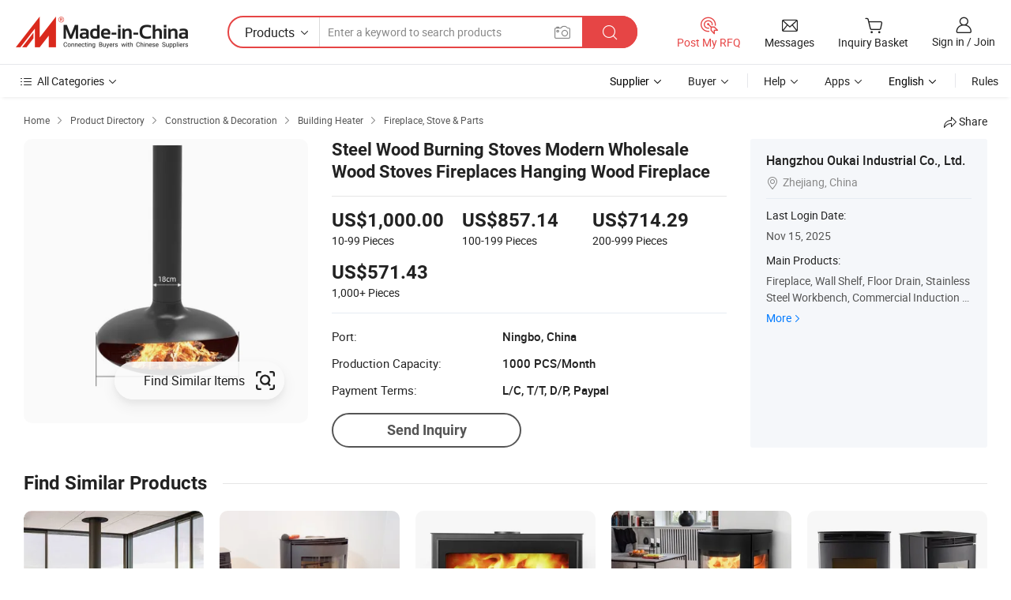

--- FILE ---
content_type: text/html;charset=UTF-8
request_url: https://oukaigroup.en.made-in-china.com/product/yAupWCcxXrks/China-Steel-Wood-Burning-Stoves-Modern-Wholesale-Wood-Stoves-Fireplaces-Hanging-Wood-Fireplace.html
body_size: 20959
content:
<!DOCTYPE HTML>
<html lang="en">
<head>
    <meta content="text/html; charset=utf-8" http-equiv="Content-Type" />
    <link rel="dns-prefetch" href="//www.micstatic.com">
    <link rel="dns-prefetch" href="//image.made-in-china.com">
    <link rel="dns-prefetch" href="//www.made-in-china.com">
    <link rel="dns-prefetch" href="//pylon.micstatic.com">
    <link rel="dns-prefetch" href="//expo.made-in-china.com">
    <link rel="dns-prefetch" href="//world.made-in-china.com">
    <link rel="dns-prefetch" href="//pic.made-in-china.com">
    <link rel="dns-prefetch" href="//fa.made-in-china.com">
    <meta http-equiv="X-UA-Compatible" content="IE=Edge, chrome=1" />
    <meta name="renderer" content="webkit" />
                            <link rel="alternate" hreflang="en" href="https://oukaigroup.en.made-in-china.com/product/yAupWCcxXrks/China-Steel-Wood-Burning-Stoves-Modern-Wholesale-Wood-Stoves-Fireplaces-Hanging-Wood-Fireplace.html" />
                                                        <link rel="alternate" hreflang="es" href="https://es.made-in-china.com/co_oukaigroup/product_Steel-Wood-Burning-Stoves-Modern-Wholesale-Wood-Stoves-Fireplaces-Hanging-Wood-Fireplace_yuyiggrrrg.html" />
                                            <link rel="alternate" hreflang="pt" href="https://pt.made-in-china.com/co_oukaigroup/product_Steel-Wood-Burning-Stoves-Modern-Wholesale-Wood-Stoves-Fireplaces-Hanging-Wood-Fireplace_yuyiggrrrg.html" />
                                            <link rel="alternate" hreflang="fr" href="https://fr.made-in-china.com/co_oukaigroup/product_Steel-Wood-Burning-Stoves-Modern-Wholesale-Wood-Stoves-Fireplaces-Hanging-Wood-Fireplace_yuyiggrrrg.html" />
                                            <link rel="alternate" hreflang="ru" href="https://ru.made-in-china.com/co_oukaigroup/product_Steel-Wood-Burning-Stoves-Modern-Wholesale-Wood-Stoves-Fireplaces-Hanging-Wood-Fireplace_yuyiggrrrg.html" />
                                            <link rel="alternate" hreflang="it" href="https://it.made-in-china.com/co_oukaigroup/product_Steel-Wood-Burning-Stoves-Modern-Wholesale-Wood-Stoves-Fireplaces-Hanging-Wood-Fireplace_yuyiggrrrg.html" />
                                            <link rel="alternate" hreflang="de" href="https://de.made-in-china.com/co_oukaigroup/product_Steel-Wood-Burning-Stoves-Modern-Wholesale-Wood-Stoves-Fireplaces-Hanging-Wood-Fireplace_yuyiggrrrg.html" />
                                            <link rel="alternate" hreflang="nl" href="https://nl.made-in-china.com/co_oukaigroup/product_Steel-Wood-Burning-Stoves-Modern-Wholesale-Wood-Stoves-Fireplaces-Hanging-Wood-Fireplace_yuyiggrrrg.html" />
                                            <link rel="alternate" hreflang="ar" href="https://sa.made-in-china.com/co_oukaigroup/product_Steel-Wood-Burning-Stoves-Modern-Wholesale-Wood-Stoves-Fireplaces-Hanging-Wood-Fireplace_yuyiggrrrg.html" />
                                            <link rel="alternate" hreflang="ko" href="https://kr.made-in-china.com/co_oukaigroup/product_Steel-Wood-Burning-Stoves-Modern-Wholesale-Wood-Stoves-Fireplaces-Hanging-Wood-Fireplace_yuyiggrrrg.html" />
                                            <link rel="alternate" hreflang="ja" href="https://jp.made-in-china.com/co_oukaigroup/product_Steel-Wood-Burning-Stoves-Modern-Wholesale-Wood-Stoves-Fireplaces-Hanging-Wood-Fireplace_yuyiggrrrg.html" />
                                            <link rel="alternate" hreflang="hi" href="https://hi.made-in-china.com/co_oukaigroup/product_Steel-Wood-Burning-Stoves-Modern-Wholesale-Wood-Stoves-Fireplaces-Hanging-Wood-Fireplace_yuyiggrrrg.html" />
                                            <link rel="alternate" hreflang="th" href="https://th.made-in-china.com/co_oukaigroup/product_Steel-Wood-Burning-Stoves-Modern-Wholesale-Wood-Stoves-Fireplaces-Hanging-Wood-Fireplace_yuyiggrrrg.html" />
                                            <link rel="alternate" hreflang="tr" href="https://tr.made-in-china.com/co_oukaigroup/product_Steel-Wood-Burning-Stoves-Modern-Wholesale-Wood-Stoves-Fireplaces-Hanging-Wood-Fireplace_yuyiggrrrg.html" />
                                            <link rel="alternate" hreflang="vi" href="https://vi.made-in-china.com/co_oukaigroup/product_Steel-Wood-Burning-Stoves-Modern-Wholesale-Wood-Stoves-Fireplaces-Hanging-Wood-Fireplace_yuyiggrrrg.html" />
                                            <link rel="alternate" hreflang="id" href="https://id.made-in-china.com/co_oukaigroup/product_Steel-Wood-Burning-Stoves-Modern-Wholesale-Wood-Stoves-Fireplaces-Hanging-Wood-Fireplace_yuyiggrrrg.html" />
                                    <link rel="alternate" hreflang="x-default" href="https://oukaigroup.en.made-in-china.com/product/yAupWCcxXrks/China-Steel-Wood-Burning-Stoves-Modern-Wholesale-Wood-Stoves-Fireplaces-Hanging-Wood-Fireplace.html" />
            <title>Steel Wood Burning Stoves Modern Wholesale Wood Stoves Fireplaces Hanging Wood Fireplace - Wood Fireplace and Hanging Wood Fireplace</title>
            <meta name="Keywords" content="Steel Wood Burning Stoves Modern Wholesale Wood Stoves Fireplaces Hanging Wood Fireplace, Wood Fireplace, Hanging Wood Fireplace" />
                        <meta name="Description" content="Steel Wood Burning Stoves Modern Wholesale Wood Stoves Fireplaces Hanging Wood Fireplace, Find Details and Price about Wood Fireplace Hanging Wood Fireplace from Steel Wood Burning Stoves Modern Wholesale Wood Stoves Fireplaces Hanging Wood Fireplace - Hangzhou Oukai Industrial Co., Ltd." />
             <meta property="og:title" content="[Hot Item] Steel Wood Burning Stoves Modern Wholesale Wood Stoves Fireplaces Hanging Wood Fireplace"/>
<meta property="og:type" content="product"/>
<meta property="og:url" content="https://oukaigroup.en.made-in-china.com/product/yAupWCcxXrks/China-Steel-Wood-Burning-Stoves-Modern-Wholesale-Wood-Stoves-Fireplaces-Hanging-Wood-Fireplace.html"/>
<meta property="og:image" content="https://image.made-in-china.com/2f0j00HNDosJEPkvcB/Steel-Wood-Burning-Stoves-Modern-Wholesale-Wood-Stoves-Fireplaces-Hanging-Wood-Fireplace.jpg"/>
<meta property="og:site_name" content="Made-in-China.com"/>
<meta property="fb:admins" content="292039974180201"/>
<meta property="fb:page_id" content="10150525576765348"/>
<meta property="fb:app_id" content="205885989426763"/>
<meta property="og:description" content="Model NO.: fireplace Color: Black Usage: Outdoor, Indoor Adjustable Thermostat: Without Automatic Thermostat Remote Control: Without Remote Control Overheating Protection: Without Overheating Protection"/>
<meta property="product:price:amount" content="571.43" />
<meta property="product:price:currency" content="USD" />
<meta property="og:availability" content="instock" />
<link rel="canonical" href="https://oukaigroup.en.made-in-china.com/product/yAupWCcxXrks/China-Steel-Wood-Burning-Stoves-Modern-Wholesale-Wood-Stoves-Fireplaces-Hanging-Wood-Fireplace.html" />
            <link rel="alternate" media="only screen and (max-width:640)" href="https://m.made-in-china.com/product/Steel-Wood-Burning-Stoves-Modern-Wholesale-Wood-Stoves-Fireplaces-Hanging-Wood-Fireplace-2123558885.html">
            <link rel="amphtml" href="https://m.made-in-china.com/amp/product/Steel-Wood-Burning-Stoves-Modern-Wholesale-Wood-Stoves-Fireplaces-Hanging-Wood-Fireplace-2123558885.html">
    <link rel="stylesheet" type="text/css" href="https://www.micstatic.com/common/css/global_bdef139a.css" media="all">
    <link rel="stylesheet" type="text/css" href="https://www.micstatic.com/landing/www/product/free/css/global_v2_96df6b18.css" media="all">
    <link rel="stylesheet" type="text/css" href="https://www.micstatic.com/common/js/assets/artDialog/2.0.0/skins/default_9d77dce2.css" />
    <link rel="stylesheet" href="https://www.micstatic.com/landing/www/product/free/css/detail_v2_18a5c081.css">
            <script type="text/javascript" src="https://www.micstatic.com/common/js/libs/jquery_2ad57377.js" charset="utf-8" crossorigin="anonymous" ></script><script type="text/javascript" src="https://www.micstatic.com/common/js/libs/class.0.3.2_2c7a4288.js" charset="utf-8" crossorigin="anonymous" ></script><!-- Polyfill Code Begin --><script chaset="utf-8" type="text/javascript" src="https://www.micstatic.com/polyfill/polyfill-simplify_eb12d58d.js"></script><!-- Polyfill Code End --></head>
<body class="res-wrapper" probe-clarity="false" >
    <div style="position:absolute;top:0;left:0;width:1px;height:1px;overflow:hidden">
        <img src="//stat.made-in-china.com/event/rec.gif?type=0&data=%7B%22layout%22%3A%22-1%22%2C%22ct%22%3A%222%22%2C%22pos%22%3A0%2C%22random%22%3A%220%22%2C%22c%22%3A%222%22%7D&st=1768478388165"/>
    </div>
    <input type="hidden" id="lan" name="lan" value="en">
    <input id="rfqClickData" type="hidden" value="type=2&data=%7B%22layout%22%3A%22-1%22%2C%22ct%22%3A%222%22%2C%22pos%22%3A0%2C%22random%22%3A%220%22%2C%22c%22%3A%222%22%7D&st=1768478388165&rfqc=1" />
    <input id="rootpath" type="hidden" value="" />
    <input type="hidden" id="loginUserName" value="oukaigroup"/>
    <input type="hidden" id="enHomeUrl" value="https://oukaigroup.en.made-in-china.com"/>
    <input type="hidden" id="pureFreeUrlType" value="false"/>
    <input type="hidden" id="logoImgUrl" value=""/>
    <input type="hidden" id="comReviewSourceId" value="IwyfnluPbpHN"/>
            <input type="hidden" name="abTestCode" id="abTestCode" value="" />
            <input type="hidden" name="searchTip" id="searchTip" value="Still looking? Just search for more to find what you want!">
    <input type="hidden" name="user_behavior_trace_id" id="user_behavior_trace_id" value="1jf0odbrq0c9i"/>
        <input type="hidden" id="contactUrlParam" value="?plant=en&from=shrom&type=down&page=p_detail">
            <div id="header" ></div>
<script>
    function headerHomeInit() {
        const funcName = 'headerHome';
        const app = new window[funcName]({target: document.getElementById('header'), props: {props: {"pageType":9,"logoTitle":"Manufacturers & Suppliers","logoUrl":null,"base":{"buyerInfo":{"service":"Service","newUserGuide":"New User Guide","auditReport":"Audited Suppliers' Reports","meetSuppliers":"Meet Suppliers","onlineTrading":"Secured Trading Service","buyerCenter":"Buyer Center","contactUs":"Contact Us","search":"Search","prodDirectory":"Product Directory","supplierDiscover":"Supplier Discover","sourcingRequest":"Post Sourcing Request","quickLinks":"Quick Links","myFavorites":"My Favorites","visitHistory":"Browsing History","buyer":"Buyer","blog":"Business Insights"},"supplierInfo":{"supplier":"Supplier","joinAdvance":"加入高级会员","tradeServerMarket":"外贸服务市场","memberHome":"外贸e家","cloudExpo":"Smart Expo云展会","onlineTrade":"交易服务","internationalLogis":"国际物流","northAmericaBrandSailing":"北美全渠道出海","micDomesticTradeStation":"中国制造网内贸站"},"helpInfo":{"whyMic":"Why Made-in-China.com","auditSupplierWay":"How Do We Audit Suppliers","securePaymentWay":"How Do We Secure Payment","submitComplaint":"Submit a Complaint","contactUs":"Contact Us","faq":"FAQ","help":"Help"},"appsInfo":{"downloadApp":"Download App!","forBuyer":"For Buyer","forSupplier":"For Supplier","exploreApp":"Explore App Exclusive Discounts","apps":"Apps"},"languages":[{"lanCode":0,"simpleName":"en","name":"English","value":"https://oukaigroup.en.made-in-china.com/product/yAupWCcxXrks/China-Steel-Wood-Burning-Stoves-Modern-Wholesale-Wood-Stoves-Fireplaces-Hanging-Wood-Fireplace.html","htmlLang":"en"},{"lanCode":5,"simpleName":"es","name":"Español","value":"https://es.made-in-china.com/co_oukaigroup/product_Steel-Wood-Burning-Stoves-Modern-Wholesale-Wood-Stoves-Fireplaces-Hanging-Wood-Fireplace_yuyiggrrrg.html","htmlLang":"es"},{"lanCode":4,"simpleName":"pt","name":"Português","value":"https://pt.made-in-china.com/co_oukaigroup/product_Steel-Wood-Burning-Stoves-Modern-Wholesale-Wood-Stoves-Fireplaces-Hanging-Wood-Fireplace_yuyiggrrrg.html","htmlLang":"pt"},{"lanCode":2,"simpleName":"fr","name":"Français","value":"https://fr.made-in-china.com/co_oukaigroup/product_Steel-Wood-Burning-Stoves-Modern-Wholesale-Wood-Stoves-Fireplaces-Hanging-Wood-Fireplace_yuyiggrrrg.html","htmlLang":"fr"},{"lanCode":3,"simpleName":"ru","name":"Русский язык","value":"https://ru.made-in-china.com/co_oukaigroup/product_Steel-Wood-Burning-Stoves-Modern-Wholesale-Wood-Stoves-Fireplaces-Hanging-Wood-Fireplace_yuyiggrrrg.html","htmlLang":"ru"},{"lanCode":8,"simpleName":"it","name":"Italiano","value":"https://it.made-in-china.com/co_oukaigroup/product_Steel-Wood-Burning-Stoves-Modern-Wholesale-Wood-Stoves-Fireplaces-Hanging-Wood-Fireplace_yuyiggrrrg.html","htmlLang":"it"},{"lanCode":6,"simpleName":"de","name":"Deutsch","value":"https://de.made-in-china.com/co_oukaigroup/product_Steel-Wood-Burning-Stoves-Modern-Wholesale-Wood-Stoves-Fireplaces-Hanging-Wood-Fireplace_yuyiggrrrg.html","htmlLang":"de"},{"lanCode":7,"simpleName":"nl","name":"Nederlands","value":"https://nl.made-in-china.com/co_oukaigroup/product_Steel-Wood-Burning-Stoves-Modern-Wholesale-Wood-Stoves-Fireplaces-Hanging-Wood-Fireplace_yuyiggrrrg.html","htmlLang":"nl"},{"lanCode":9,"simpleName":"sa","name":"العربية","value":"https://sa.made-in-china.com/co_oukaigroup/product_Steel-Wood-Burning-Stoves-Modern-Wholesale-Wood-Stoves-Fireplaces-Hanging-Wood-Fireplace_yuyiggrrrg.html","htmlLang":"ar"},{"lanCode":11,"simpleName":"kr","name":"한국어","value":"https://kr.made-in-china.com/co_oukaigroup/product_Steel-Wood-Burning-Stoves-Modern-Wholesale-Wood-Stoves-Fireplaces-Hanging-Wood-Fireplace_yuyiggrrrg.html","htmlLang":"ko"},{"lanCode":10,"simpleName":"jp","name":"日本語","value":"https://jp.made-in-china.com/co_oukaigroup/product_Steel-Wood-Burning-Stoves-Modern-Wholesale-Wood-Stoves-Fireplaces-Hanging-Wood-Fireplace_yuyiggrrrg.html","htmlLang":"ja"},{"lanCode":12,"simpleName":"hi","name":"हिन्दी","value":"https://hi.made-in-china.com/co_oukaigroup/product_Steel-Wood-Burning-Stoves-Modern-Wholesale-Wood-Stoves-Fireplaces-Hanging-Wood-Fireplace_yuyiggrrrg.html","htmlLang":"hi"},{"lanCode":13,"simpleName":"th","name":"ภาษาไทย","value":"https://th.made-in-china.com/co_oukaigroup/product_Steel-Wood-Burning-Stoves-Modern-Wholesale-Wood-Stoves-Fireplaces-Hanging-Wood-Fireplace_yuyiggrrrg.html","htmlLang":"th"},{"lanCode":14,"simpleName":"tr","name":"Türkçe","value":"https://tr.made-in-china.com/co_oukaigroup/product_Steel-Wood-Burning-Stoves-Modern-Wholesale-Wood-Stoves-Fireplaces-Hanging-Wood-Fireplace_yuyiggrrrg.html","htmlLang":"tr"},{"lanCode":15,"simpleName":"vi","name":"Tiếng Việt","value":"https://vi.made-in-china.com/co_oukaigroup/product_Steel-Wood-Burning-Stoves-Modern-Wholesale-Wood-Stoves-Fireplaces-Hanging-Wood-Fireplace_yuyiggrrrg.html","htmlLang":"vi"},{"lanCode":16,"simpleName":"id","name":"Bahasa Indonesia","value":"https://id.made-in-china.com/co_oukaigroup/product_Steel-Wood-Burning-Stoves-Modern-Wholesale-Wood-Stoves-Fireplaces-Hanging-Wood-Fireplace_yuyiggrrrg.html","htmlLang":"id"}],"showMlan":true,"showRules":false,"rules":"Rules","language":"en","menu":"Menu","subTitle":null,"subTitleLink":null,"stickyInfo":null},"categoryRegion":{"categories":"All Categories","categoryList":[{"name":"Agriculture & Food","value":"https://www.made-in-china.com/products/catlist/listsubcat/105/00/mic/Agriculture_Food.html","catCode":"1000000000"},{"name":"Apparel & Accessories","value":"https://www.made-in-china.com/products/catlist/listsubcat/108/00/mic/Apparel_Accessories.html","catCode":"1100000000"},{"name":"Arts & Crafts","value":"https://www.made-in-china.com/products/catlist/listsubcat/111/00/mic/Arts_Crafts.html","catCode":"1200000000"},{"name":"Auto, Motorcycle Parts & Accessories","value":"https://www.made-in-china.com/Auto-Parts-Accessories-Catalog/Auto-Parts-Accessories.html","catCode":"2900000000"},{"name":"Bags, Cases & Boxes","value":"https://www.made-in-china.com/Bags-Cases-Boxes-Catalog/Bags-Cases-Boxes.html","catCode":"2600000000"},{"name":"Chemicals","value":"https://www.made-in-china.com/products/catlist/listsubcat/114/00/mic/Chemicals.html","catCode":"1300000000"},{"name":"Computer Products","value":"https://www.made-in-china.com/Computer-Products-Catalog/Computer-Products.html","catCode":"3300000000"},{"name":"Construction & Decoration","value":"https://www.made-in-china.com/products/catlist/listsubcat/120/00/mic/Construction_Decoration.html","catCode":"1500000000"},{"name":"Consumer Electronics","value":"https://www.made-in-china.com/Consumer-Electronics-Catalog/Consumer-Electronics.html","catCode":"1400000000"},{"name":"Electrical & Electronics","value":"https://www.made-in-china.com/products/catlist/listsubcat/123/00/mic/Electrical_Electronics.html","catCode":"1600000000"},{"name":"Furniture","value":"https://www.made-in-china.com/Furniture-Furnishing-Catalog/Furniture-Furnishing.html","catCode":"2700000000"},{"name":"Health & Medicine","value":"https://www.made-in-china.com/products/catlist/listsubcat/126/00/mic/Health_Medicine.html","catCode":"1700000000"},{"name":"Industrial Equipment & Components","value":"https://www.made-in-china.com/Industrial-Equipment-Components-Catalog/Industrial-Equipment-Components.html","catCode":"3400000000"},{"name":"Instruments & Meters","value":"https://www.made-in-china.com/Instruments-Meters-Catalog/Instruments-Meters.html","catCode":"3500000000"},{"name":"Light Industry & Daily Use","value":"https://www.made-in-china.com/products/catlist/listsubcat/129/00/mic/Light_Industry_Daily_Use.html","catCode":"1800000000"},{"name":"Lights & Lighting","value":"https://www.made-in-china.com/Lights-Lighting-Catalog/Lights-Lighting.html","catCode":"3000000000"},{"name":"Manufacturing & Processing Machinery","value":"https://www.made-in-china.com/products/catlist/listsubcat/132/00/mic/Machinery.html","catCode":"1900000000"},{"name":"Metallurgy, Mineral & Energy","value":"https://www.made-in-china.com/products/catlist/listsubcat/135/00/mic/Metallurgy_Mineral_Energy.html","catCode":"2000000000"},{"name":"Office Supplies","value":"https://www.made-in-china.com/Office-Supplies-Catalog/Office-Supplies.html","catCode":"2800000000"},{"name":"Packaging & Printing","value":"https://www.made-in-china.com/Packaging-Printing-Catalog/Packaging-Printing.html","catCode":"3600000000"},{"name":"Security & Protection","value":"https://www.made-in-china.com/Security-Protection-Catalog/Security-Protection.html","catCode":"2500000000"},{"name":"Service","value":"https://www.made-in-china.com/products/catlist/listsubcat/147/00/mic/Service.html","catCode":"2400000000"},{"name":"Sporting Goods & Recreation","value":"https://www.made-in-china.com/Sporting-Goods-Recreation-Catalog/Sporting-Goods-Recreation.html","catCode":"3100000000"},{"name":"Textile","value":"https://www.made-in-china.com/products/catlist/listsubcat/138/00/mic/Textile.html","catCode":"2100000000"},{"name":"Tools & Hardware","value":"https://www.made-in-china.com/Tools-Hardware-Catalog/Tools-Hardware.html","catCode":"3200000000"},{"name":"Toys","value":"https://www.made-in-china.com/products/catlist/listsubcat/141/00/mic/Toys.html","catCode":"2200000000"},{"name":"Transportation","value":"https://www.made-in-china.com/products/catlist/listsubcat/144/00/mic/Transportation.html","catCode":"2300000000"}],"more":"More"},"searchRegion":{"show":true,"lookingFor":"Tell us what you are looking for...","homeUrl":"//en.made-in-china.com","products":"Products","suppliers":"Suppliers","auditedFactory":null,"uploadImage":"Upload Image","max20MbPerImage":"Max 20MB per Image","yourRecentKeywords":"Your Recent Keywords","clearHistory":"Clear History","popularSearches":"Related Searches","relatedSearches":"More","more":null,"maxSizeErrorMsg":"Upload failed. Max image size is 20MB.","noNetworkErrorMsg":"No network connection. Please check your network settings and try again.","uploadFailedErrorMsg":"Upload failed.Incorrect image format. Supported formats: JPG,PNG,BMP.","relatedList":null,"relatedTitle":null,"relatedTitleLink":null,"formParams":{"subaction":"hunt","style":"b","mode":"and","code":"0","comProvince":"nolimit","order":"0","isOpenCorrection":"1","org":"top","word":null,"keyword":null,"condition":"0","file":null,"conditionParamsList":[{"condition":"0","conditionName":"Products","action":"https://www.made-in-china.com/quality-china-product/middleSearch","searchUrl":"https://keywordsuggestions.made-in-china.com/suggest/getEnProdSuggest.do?param=#param#&kind=5&ad=1&id=MICSearchSuggest&count=10&ignoreCase=true&matchAnywhere=true&catflag=1&seo=1","inputPlaceholder":"Enter a keyword to search products"},{"condition":"1","conditionName":"Suppliers","action":"https://www.made-in-china.com/companysearch.do?subaction=hunt&style=b&mode=and&code=0&comProvince=nolimit&order=0&isOpenCorrection=1&searchType=1&word=#word#","searchUrl":"https://keywordsuggestions.made-in-china.com/suggest/getEnSupplierSuggest.do?param=#param#&kind=5&ad=1&id=MICSearchSuggest&count=10&ignoreCase=true&matchAnywhere=true&catflag=1","inputPlaceholder":"Enter a keyword to search suppliers"}]},"mlanFormParams":null,"enterKeywordTips":"Please enter a keyword at least for your search.","openMultiSearch":false},"frequentRegion":{"rfq":{"rfq":"Post My RFQ","searchRfq":"Search RFQs","acquireRfqHover":"Tell us what you need and try the easy way to get quotes!","searchRfqHover":"Discover quality RFQs and connect with big-budget buyers"},"account":{"account":"Account","signIn":"Sign in","join":"Join","newUser":"New User","joinFree":"Join Free","or":"Or","socialLogin":"By clicking Sign In, Join Free or Continue with Facebook, Linkedin, Twitter, Google, %s I agree to the %sUser Agreement%s and the %sPrivacy Policy%s","message":"Messages","quotes":"Quotes","orders":"Orders","favorites":"Favorites","visitHistory":"Browsing History","postSourcingRequest":"Post Sourcing Request","hi":"Hi","signOut":"Sign Out","manageProduct":"Manage Products","editShowroom":"Edit Showroom","username":"","userType":null,"foreignIP":true,"currentYear":2026,"userAgreement":"User Agreement","privacyPolicy":"Privacy Policy"},"message":{"message":"Messages","signIn":"Sign in","join":"Join","newUser":"New User","joinFree":"Join Free","viewNewMsg":"Sign in to view the new messages","inquiry":"Inquiries","rfq":"RFQs","awaitingPayment":"Awaiting payments","chat":"Chats","awaitingQuotation":"Awaiting Quotations"},"cart":{"cart":"Inquiry Basket"}},"busiRegion":null,"previewRegion":null}}});
		const hoc=o=>(o.__proto__.$get=function(o){return this.$$.ctx[this.$$.props[o]]},o.__proto__.$getKeys=function(){return Object.keys(this.$$.props)},o.__proto__.$getProps=function(){return this.$get("props")},o.__proto__.$setProps=function(o){var t=this.$getKeys(),s={},p=this;t.forEach(function(o){s[o]=p.$get(o)}),s.props=Object.assign({},s.props,o),this.$set(s)},o.__proto__.$help=function(){console.log("\n            $set(props): void             | 设置props的值\n            $get(key: string): any        | 获取props指定key的值\n            $getKeys(): string[]          | 获取props所有key\n            $getProps(): any              | 获取props里key为props的值（适用nail）\n            $setProps(params: any): void  | 设置props里key为props的值（适用nail）\n            $on(ev, callback): func       | 添加事件监听，返回移除事件监听的函数\n            $destroy(): void              | 销毁组件并触发onDestroy事件\n        ")},o);
        window[`${funcName}Api`] = hoc(app);
    };
</script><script type="text/javascript" crossorigin="anonymous" onload="headerHomeInit()" src="https://www.micstatic.com/nail/pc/header-home_7ca8e9c4.js"></script>    <div class="page">
        <div class="grid">
            <input type="hidden" id="curLanCode" value=" 0"/>
            <input id="ads_word" name="ads_word" type="hidden" value="Wood Fireplace" />
            <input type="hidden" name="qaToken" id="qaToken" value="" />
            <input type="hidden" id="qaSource" value="33">
            <input type="hidden" name="iqa-country" id="iqa-country" value="United_States" />
            <input type="hidden" name="iqa-portrait" id="iqa-portrait" value="//image.made-in-china.com/2f1j00HNDosJEPkvcB/Steel-Wood-Burning-Stoves-Modern-Wholesale-Wood-Stoves-Fireplaces-Hanging-Wood-Fireplace.jpg" />
                        <input type="hidden" name="iqa-tooltip-selecter" id="iqa-tooltip-selecter" value="#J-send-inquiry" />
            <script class="J-mlan-config" type="text/data-lang" data-lang="en">
                {
                    "more": "View All",
                "less": "View Less",
                "pmore": "More",
                "pless": "Less",
                "emailRequired": "Please enter your email address.",
                "email": "Please enter a valid email address.",
                "contentRequired": "Please enter the content for your inquiry.",
                "maxLength": "Your inquiry content must be between 20 to 4000 characters.",
                "quiryDialogTitle": "Enter your contact to build trust with supplier(s)",
                "videoTitle": "Watch Related Videos",
                "alsoViewTitle": "People who viewed this also viewed",
                "latestPriceTitle": "Enter your detailed requirements to receive an accurate quote",
                "frequencyError": "Your operation is too frequent, please try again later.",
                "ratingReviews": "Ratings & Reviews",
                "selectOptions": ["Top Reviews", "Most Recent"],
                "overallReviews": {
                    "title": "Overall Reviews",
                    "reviews": "Reviews",
                    "star": "Star"
                },
                "customerSatisfaction": {
                    "title": "Customer Satisfaction",
                    "response": "Response",
                    "service": "Service",
                    "quality": "Quality",
                    "delivery": "Delivery"
                },
                "reviewDetails": {
                    "title": "Review Details",
                    "verifiedPurchase": "Verified Purchase",
                    "showPlace": {
                        "publicShow": "Public show",
                        "publicShowInProtection": "Public show (Protection period)",
                        "onlyInVo": "Only show in VO"
                    },
                    "modified": "Modified"
                },
                "pager": {
                    "goTo": "Go To",
                    "page": "Page",
                    "next": "Next",
                    "prev": "Prev",
                    "confirm": "Confirm"
                },
                "loadingTip": "Loading",
                "foldingReviews": "View Folding Reviews",
                "noInfoTemporarily": "No information temporarily.",
                "Company Introduction": "Company Introduction"
            }
            </script>
            <div class="page-product-details">
                <div class="detail-wrapper cf">
                    <div class="main-wrap">
                                                    <input type="hidden" id="encodeProdCatCode" value="JkzaGExMemnQ"/>
                                                <input type="hidden" id="sensor_pg_v" value="pid:yAupWCcxXrks,cid:IwyfnluPbpHN,tp:104,stp:10403,plate:normal,sst:free"/>
                        <input type="hidden" id="isUser" value="false">
                        <!-- 面包屑 -->
                        <div class="top-box">
                            <div class="crumb">
    <span>
                <a rel="nofollow" target="_blank" href="//www.made-in-china.com/">
                    <span>Home</span>
    </a>
    </span>
    <i class="micon">&#xe008;</i>
    <span>
                                <a target="_blank" href="//www.made-in-china.com/prod/catlist/">
                        <span>Product Directory</span>
        </a>
            </span>
                        <i class="micon">&#xe008;</i>
            <span>
                            <a target="_blank" href="//www.made-in-china.com/products/catlist/listsubcat/120/00/mic/Construction_Decoration.html">
                                    <span>Construction & Decoration</span>
            </a>
            </span>
                    <i class="micon">&#xe008;</i>
            <span>
                            <a target="_blank" href="//www.made-in-china.com/Construction-Decoration-Catalog/Building-Heater.html">
                                    <span>Building Heater</span>
            </a>
            </span>
                <i class="micon">&#xe008;</i>
        <span>
                        <a target="_blank" href="//www.made-in-china.com/Construction-Decoration-Catalog/Fireplace-Stove-Parts.html">
                            <span>Fireplace, Stove & Parts</span>
        </a>
        </span>
    </div>
                            <div class="sider-top cf">
        <div class="share-wrap share-small-wrap J-share">
    <span class="share-link">
        <i class="ob-icon icon-right-rotation"></i> Share </span>
    <div class="share-cnt cf">
        <span class="share-empty-box"></span>
                                <span id="J-sns-icons" data-Image="//image.made-in-china.com/43f34j00HNDosJEPkvcB/Steel-Wood-Burning-Stoves-Modern-Wholesale-Wood-Stoves-Fireplaces-Hanging-Wood-Fireplace.jpg" data-Desc="Steel Wood Burning Stoves Modern Wholesale Wood Stoves Fireplaces Hanging Wood Fireplace on Made-in-China.com"
                  data-fblink="https://www.made-in-china.com/price/prodetail_Fireplace-Stove-Parts_yAupWCcxXrks.html"
                  data-twlink="https://www.made-in-china.com/price/prodetail_Fireplace-Stove-Parts_yAupWCcxXrks.html"
                  data-ptlink="https://www.made-in-china.com/price/prodetail_Fireplace-Stove-Parts_yAupWCcxXrks.html"
                  data-ldlink="https://www.made-in-china.com/price/prodetail_Fireplace-Stove-Parts_yAupWCcxXrks.html"
                            ></span>
                <span class="mail link-blue fr">
            <iframe src="about:blank" frameborder="0" id="I-email-this-page" name="I-email-this-page" width="0" height="0" style="width:0;height:0;"></iframe>
            <a class="micpm" href="/cdn-cgi/l/email-protection#[base64]" rel="nofollow" title="Email" target="I-email-this-page"><i class="micon" title="Email this page"></i></a>
        </span>
    </div>
</div>
</div>
                        </div>
                        <!-- 产品主要信息 -->
                        <div class="product-info-box">
                            <div class="free-page-main-info main-info cf" faw-module="main_product" faw-exposure>
                                                                    <div class="gallary-box">
                                        <div class="gallary-wrap">
                                            <div class="pic-list" id="pic-list">
                                                <div class="item" fsrc="#">
                                                    <div class="hvalign">
                                                        <div class="hvalign-cnt" ads-data="st:8">
                                                                                                                                                                                                <input type="hidden" class="encodeImgId" value="gNzWvOEPLqco"/>
                                                                    <a class="find-btn J-find-once-pic" rel="nofollow" href="javascript:void(0)" ads-data="st:116">
                                                                        <div class="stretchy-button J-stretchy-button">
                                                                            <span class="text">Find Similar Items</span>
                                                                            <img src="https://www.micstatic.com/landing/www/product/img/icon/find.png?_v=1768304994020" />
                                                                        </div>
                                                                    </a>
                                                                                                                                <img src="//image.made-in-china.com/155f0j00HNDosJEPkvcB/Steel-Wood-Burning-Stoves-Modern-Wholesale-Wood-Stoves-Fireplaces-Hanging-Wood-Fireplace.webp" alt="Steel Wood Burning Stoves Modern Wholesale Wood Stoves Fireplaces Hanging Wood Fireplace"
                                                                        title="Steel Wood Burning Stoves Modern Wholesale Wood Stoves Fireplaces Hanging Wood Fireplace">
                                                                                                                    </div>
                                                    </div>
                                                </div>
                                            </div>
                                        </div>
                                    </div>
                                                                    <div class="base-info">
                                        <div class="pro-name">
                                            <h1>Steel Wood Burning Stoves Modern Wholesale Wood Stoves Fireplaces Hanging Wood Fireplace</h1>
                                                                                    </div>
                                                                                    <div class="property">
                                                                    <div class="price-box">
            <div class="price-base-info">
                                    <div id="swiper-container" class="swiper-container-div">
                        <div class="swiper-wrapper-div">
                                                            <div class="swiper-slide-div">
                                    <div class="swiper-money-container">US$1,000.00</div>
                                    <div class="swiper-unit-container">10-99 <span class="unit">Pieces</span></div>
                                </div>
                                                            <div class="swiper-slide-div">
                                    <div class="swiper-money-container">US$857.14</div>
                                    <div class="swiper-unit-container">100-199 <span class="unit">Pieces</span></div>
                                </div>
                                                            <div class="swiper-slide-div">
                                    <div class="swiper-money-container">US$714.29</div>
                                    <div class="swiper-unit-container">200-999 <span class="unit">Pieces</span></div>
                                </div>
                                                            <div class="swiper-slide-div">
                                    <div class="swiper-money-container">US$571.43</div>
                                    <div class="swiper-unit-container">1,000+ <span class="unit">Pieces</span></div>
                                </div>
                                                    </div>
                    </div>
            </div>
        </div>
    <div class="others">
                                                                            <div class="th">Port:</div>
                    <div class="td" title="Ningbo, China">Ningbo, China</div>
                                                                <div class="th">Production Capacity:</div>
                    <div class="td" title="1000 PCS/Month">1000 PCS/Month</div>
                                                                <div class="th">Payment Terms:</div>
                    <div class="td" title="L/C, T/T, D/P, Paypal">L/C, T/T, D/P, Paypal</div>
                                </div>
</div>
                                        <div class="act-box">
                                                                                            <div class="btns">
                                                                                                            <a fun-inquiry-product class="btn" target="_blank" href="https://www.made-in-china.com/sendInquiry/prod_yAupWCcxXrks_IwyfnluPbpHN.html?plant=en&from=shrom&type=down&page=p_detail" rel="nofollow" ads-data="st:24,pdid:yAupWCcxXrks,pcid:IwyfnluPbpHN">Send Inquiry</a>
                                                                                                    </div>
                                                                                    </div>
                                    </div>
                            </div>
                            <div class="com-info">
        <div class="base">
        <p class="com-name">
            <a href="https://oukaigroup.en.made-in-china.com">
                Hangzhou Oukai Industrial Co., Ltd.
            </a>
        </p>
        <p class="local"><i class="micon">&#xe024;</i>Zhejiang, China</p>
    </div>
        <div class="review-scores">
                <div class="J-review-box" style="display: none;border-top: 1px solid #e6ecf2;padding: 5px 0;">
                            <span>What's your impression of this company?</span>
                        <div class="score-item review-btn" ads-data="st:114">
                <i class="ob-icon icon-fill-text"></i>
                <span style="color:#007DFA;text-decoration: underline;cursor: pointer;">review now</span>
            </div>
        </div>
    </div>
    <div class="other com-other-info">
        <div class="mrb-10">
            <p><span>Last Login Date:</span></p>
            <p> Nov 15, 2025</p>
        </div>
        <div class="mrb-10">
                    </div>
        <div>
                            <p><span>Main Products:</span></p>
                <p>
                                        <span class="sider-main-products-new ellipsis-two-lines" >
                                        Fireplace, Wall Shelf, Floor Drain, Stainless Steel Workbench, Commercial Induction Cooker, Stainless Steel Shelves, Tent Stove, Commercial Stainless Steel Kitchen Sink
                                        </span>
                                    </p>
                <div class="new-more">
                    <a href="https://oukaigroup.en.made-in-china.com/product-list-1.html" target="_blank">More<i class="ob-icon icon-right"></i></a>
                </div>
                    </div>
    </div>
</div>
                        </div>
                        <!-- Similar Items -->
                        <!-- ab实验只保留c -->
                        <div class="J-similar-product-place" faw-module="YML" faw-exposure>
    <div class="sr-similar-product-block">
        <div class="text-width-line">
            <div class="text">Find Similar Products</div>
            <div class="line"></div>
        </div>
        <div class="sr-similar-product-wrap cf J-similar-product-wrap wrap-v3">
            <div class="sr-layout-content sr-similar-product-cnt cf J-similar-proudct-list ">
                <div class="sr-skeleton-container">
                    <div class="sr-skeleton-item">
                        <div class="sr-skeleton-pic"></div>
                        <div class="sr-skeleton-name"></div>
                        <div class="sr-skeleton-next-name"></div>
                        <div class="sr-skeleton-price"></div>
                        <div class="sr-skeleton-moq"></div>
                    </div>
                    <div class="sr-skeleton-item">
                        <div class="sr-skeleton-pic"></div>
                        <div class="sr-skeleton-name"></div>
                        <div class="sr-skeleton-next-name"></div>
                        <div class="sr-skeleton-price"></div>
                        <div class="sr-skeleton-moq"></div>
                    </div>
                    <div class="sr-skeleton-item">
                        <div class="sr-skeleton-pic"></div>
                        <div class="sr-skeleton-name"></div>
                        <div class="sr-skeleton-next-name"></div>
                        <div class="sr-skeleton-price"></div>
                        <div class="sr-skeleton-moq"></div>
                    </div>
                    <div class="sr-skeleton-item">
                        <div class="sr-skeleton-pic"></div>
                        <div class="sr-skeleton-name"></div>
                        <div class="sr-skeleton-next-name"></div>
                        <div class="sr-skeleton-price"></div>
                        <div class="sr-skeleton-moq"></div>
                    </div>
                    <div class="sr-skeleton-item">
                        <div class="sr-skeleton-pic"></div>
                        <div class="sr-skeleton-name"></div>
                        <div class="sr-skeleton-next-name"></div>
                        <div class="sr-skeleton-price"></div>
                        <div class="sr-skeleton-moq"></div>
                    </div>
                    <div class="sr-skeleton-item">
                        <div class="sr-skeleton-pic"></div>
                        <div class="sr-skeleton-name"></div>
                        <div class="sr-skeleton-next-name"></div>
                        <div class="sr-skeleton-price"></div>
                        <div class="sr-skeleton-moq"></div>
                    </div>
                </div>
            </div>
        </div>
    </div>
</div>
                        <!-- You May Like -->
                        <div class="product-box">
                            <div class="auto-box">
                                 <div class="main-block product-info J-tabs">
    <div class="main-block-title cf">
        <div class="desc-title J-tab selected"><h2>Product Description</h2></div>
        <div class="desc-title J-tab"><h2>Company Info</h2></div>
                    </div>
    <div class="main-block-wrap cf">
        <div class="desc rich-text J-tab-cnt" style="display:none;" >
                            <div class="sr-txt-title">
                    <h2 class="sr-txt-h2">Basic Info.</h2>
                </div>
                                        <div class="basic-info cf">
                    <div class="basic-info-list">
                                                    <div class="bsc-item cf">
                                <div class="bac-item-label fl">Model NO.</div>
                                                                    <div class="bac-item-value fl">fireplace</div>
                                                            </div>
                                                    <div class="bsc-item cf">
                                <div class="bac-item-label fl">Color</div>
                                                                    <div class="bac-item-value fl">Black</div>
                                                            </div>
                                                    <div class="bsc-item cf">
                                <div class="bac-item-label fl">Usage</div>
                                                                    <div class="bac-item-value fl">Outdoor, Indoor</div>
                                                            </div>
                                                    <div class="bsc-item cf">
                                <div class="bac-item-label fl">Adjustable Thermostat</div>
                                                                    <div class="bac-item-value fl">Without Automatic Thermostat</div>
                                                            </div>
                                                    <div class="bsc-item cf">
                                <div class="bac-item-label fl">Remote Control</div>
                                                                    <div class="bac-item-value fl">Without Remote Control</div>
                                                            </div>
                                                    <div class="bsc-item cf">
                                <div class="bac-item-label fl">Overheating Protection</div>
                                                                    <div class="bac-item-value fl">Without Overheating Protection</div>
                                                            </div>
                                                    <div class="bsc-item cf">
                                <div class="bac-item-label fl">Style</div>
                                                                    <div class="bac-item-value fl">Modern</div>
                                                            </div>
                                                    <div class="bsc-item cf">
                                <div class="bac-item-label fl">Installation Type</div>
                                                                    <div class="bac-item-value fl">Freestanding</div>
                                                            </div>
                                                    <div class="bsc-item cf">
                                <div class="bac-item-label fl">Type</div>
                                                                    <div class="bac-item-value fl">Wood Fireplace,Stove</div>
                                                            </div>
                                                    <div class="bsc-item cf">
                                <div class="bac-item-label fl">Material</div>
                                                                    <div class="bac-item-value fl">Metal</div>
                                                            </div>
                                                    <div class="bsc-item cf">
                                <div class="bac-item-label fl">Heat Area</div>
                                                                    <div class="bac-item-value fl">120-150m²</div>
                                                            </div>
                                                    <div class="bsc-item cf">
                                <div class="bac-item-label fl">Application</div>
                                                                    <div class="bac-item-value fl">Indoor Heater Decoration</div>
                                                            </div>
                                                    <div class="bsc-item cf">
                                <div class="bac-item-label fl">MOQ</div>
                                                                    <div class="bac-item-value fl">10 PCS</div>
                                                            </div>
                                                    <div class="bsc-item cf">
                                <div class="bac-item-label fl">Surface Finishing</div>
                                                                    <div class="bac-item-value fl">Colorful High Temperature Spray Paint</div>
                                                            </div>
                                                    <div class="bsc-item cf">
                                <div class="bac-item-label fl">Feature</div>
                                                                    <div class="bac-item-value fl">Multiple Selection Styles</div>
                                                            </div>
                                                    <div class="bsc-item cf">
                                <div class="bac-item-label fl">Trademark</div>
                                                                    <div class="bac-item-value fl">OEM/ODM</div>
                                                            </div>
                                                    <div class="bsc-item cf">
                                <div class="bac-item-label fl">Transport Package</div>
                                                                    <div class="bac-item-value fl">Pallet/Carton/Wooden Box</div>
                                                            </div>
                                                    <div class="bsc-item cf">
                                <div class="bac-item-label fl">Specification</div>
                                                                    <div class="bac-item-value fl">Diameter 600/700/800/900/1000/1200mm or customized</div>
                                                            </div>
                                                    <div class="bsc-item cf">
                                <div class="bac-item-label fl">Origin</div>
                                                                    <div class="bac-item-value fl">Hangzhou China</div>
                                                            </div>
                                                    <div class="bsc-item cf">
                                <div class="bac-item-label fl">HS Code</div>
                                                                    <div class="bac-item-value fl">73218900</div>
                                                            </div>
                                            </div>
                </div>
                        <div class="sr-txt-title" style="margin-top: 20px">
                <h2 class="sr-txt-h2">Product Description</h2>
            </div>
                            <div>Product Description</div><br /><br /><div><div><div><div><div><div><div><i><b><span style="font-size&colon;24px&semi;">Wholesale made in china high quality hanging fireplace with good price</span></b></i><br /><br /><span style="font-size&colon;18px&semi;">From the ground to mid-air&comma; from matter to soul&comma; this is the art hanging fireplace&period; Unique artistic appearance&comma; 360&deg; fire viewing around the fireplace&period;<br /><br />Create real fire art&comma; warmth and beauty coexist&period;</span><br /><br /><span><span style="font-size&colon;20px&semi;"><b>Please contact customer service for customization of style&comma; size and color&period;</b></span></span><br />&nbsp;</div></div></div></div></div></div></div><br /><br />Material&colon; carbon steel<br />Colour&colon; black &comma;white &comma;red<br />Wick&colon; wood burning&comma; alcohol fireplace&comma; 3d atomized fireplace&comma; decorative fireplace<br />Smoke extraction method&colon; top<br />Installation&colon; Hanging<br />High quality raw materials<br />Thickened high carbon steel<br />360&deg;rotatable<br />Different directions to view the fire<br />Flying saucer-shaped overall streamlined design<br />Color can be customized<br />Size can be customized<br />&nbsp;<div class="rich-text-table"><table border="1" cellpadding="1" cellspacing="1" style="max-width&colon;1060px&semi;width&colon;100&percnt;&semi;"><tbody><tr><td style="">Product Name</td><td>Ornamental hanging fireplace</td></tr><tr><td style="">Type</td><td>Ceiling mounted Fireplace</td></tr><tr><td style="">Material</td><td>High-carbon Steel</td></tr><tr><td style="">Size</td><td>Diameter&colon; 600mm&sol;700mm&sol;800mm&sol;900mm&sol;1000mm&sol;1200mm or customized</td></tr><tr><td style="">Fuel</td><td>Wood or Ethanol</td></tr><tr><td style="">Heat Area</td><td>120-150</td></tr><tr><td style="">Surface Treatment</td><td>Matte Black anti-high temperature or customized</td></tr><tr><td style="">Chimney</td><td>Dia 219mm&comma; standard Height 3M</td></tr></tbody></table></div>&nbsp;<div>Company Profile</div><p></p><div>FAQ</div><p><span style="font-size&colon;14px&semi;"><span style="font-family&colon;Calibri&semi;"><span style="font-size&colon;14px&semi;"><span style="font-family&colon;Arial&comma; Helvetica&comma; sans-serif&semi;">Q</span></span><span style="font-size&colon;14px&semi;"><span style="font-family&colon;Calibri&semi;">1&period; Could I have prices of your products&quest;</span></span></span></span><br /><span style="font-size&colon;14px&semi;"><span style="font-family&colon;Calibri&semi;"><span style="font-size&colon;14px&semi;"><span style="font-family&colon;Calibri&semi;">&nbsp;Welcome&period; Please feel free to send us an email here&period; You will get our reply in 24 hours&period;</span></span></span></span><br /><br /><span style="font-size&colon;14px&semi;"><span style="font-family&colon;Calibri&semi;"><span style="font-size&colon;14px&semi;"><span style="font-family&colon;Arial&comma; Helvetica&comma; sans-serif&semi;">Q2&period; Can we print our logo&sol;website&sol;company name on products&quest; </span></span></span></span><br /><span style="font-size&colon;14px&semi;"><span style="font-family&colon;Calibri&semi;"><span style="font-size&colon;14px&semi;"><span style="font-family&colon;Arial&comma; Helvetica&comma; sans-serif&semi;">Yes&comma; There is a MOQ requirement&comma; and the details would be discussed by mail&period;</span></span></span></span><br /><br /><span style="font-size&colon;14px&semi;"><span style="font-family&colon;Calibri&semi;"><span style="font-size&colon;14px&semi;"><span style="font-family&colon;Arial&comma; Helvetica&comma; sans-serif&semi;">Q</span></span><span style="font-size&colon;14px&semi;"><span style="font-family&colon;Calibri&semi;">3&period; What&apos;s the lead time for regular order&quest;</span></span></span></span><br /><span style="font-size&colon;14px&semi;"><span style="font-family&colon;Calibri&semi;"><span style="font-size&colon;14px&semi;"><span style="font-family&colon;Calibri&semi;">7-45 days for order quantity lower than 1000pcs&period;</span></span></span></span><br /><br /><span style="font-size&colon;14px&semi;"><span style="font-family&colon;Calibri&semi;"><span style="font-size&colon;14px&semi;"><span style="font-family&colon;Arial&comma; Helvetica&comma; sans-serif&semi;">Q</span></span><span style="font-size&colon;14px&semi;"><span style="font-family&colon;Calibri&semi;">4&period; Do you inspect the finished products&quest;</span></span></span></span><br /><span style="font-size&colon;14px&semi;"><span style="font-family&colon;Calibri&semi;"><span style="font-size&colon;14px&semi;"><span style="font-family&colon;Calibri&semi;">Yes&comma; each step of production and finished products will be came out inspection by QC department before shipping&period;</span></span></span></span><br /><br /><span style="font-size&colon;14px&semi;"><span style="font-family&colon;Calibri&semi;"><span style="font-size&colon;14px&semi;"><span style="font-family&colon;Arial&comma; Helvetica&comma; sans-serif&semi;">Q5&period;Can I use my own logistics agent&quest;</span></span></span></span><br /><span style="font-size&colon;14px&semi;"><span style="font-family&colon;Calibri&semi;"><span style="font-size&colon;14px&semi;"><span style="font-family&colon;Arial&comma; Helvetica&comma; sans-serif&semi;">Of course&comma; you just tell us contact information about your logistics agent&period; We will send goods to your agent&period;</span></span></span></span><br /><span style="font-size&colon;14px&semi;"><span style="font-family&colon;Calibri&semi;">&nbsp;&nbsp;&nbsp;&nbsp;&nbsp;&nbsp;&nbsp;&nbsp;&nbsp;</span></span><br /><span style="font-size&colon;14px&semi;"><span style="font-family&colon;Calibri&semi;"><span style="font-size&colon;14px&semi;"><span style="font-family&colon;Arial&comma; Helvetica&comma; sans-serif&semi;">Q6&period;Are you support OEM&quest;</span></span></span></span><br /><span style="font-size&colon;14px&semi;"><span style="font-family&colon;Calibri&semi;"><span style="font-size&colon;14px&semi;"><span style="font-family&colon;Arial&comma; Helvetica&comma; sans-serif&semi;">Yes&comma; we are manufacturer&comma; we support OEM&comma; you can send us the design and requirements&period;</span></span></span></span><br />&nbsp;</p><br /><br /><br /><br /><br /><br /><br /><br />&nbsp;
                                </div>
                    <div class="desc company-info J-tab-cnt">
                                    <div class="info-li">
                        <span class="info-label">Address:</span>
                        <span class="info-text">Building 5, 1st Floor, No. 1079 Wusu Street, Jinbei Street, Lin&#39;an District, Hangzhou, Zhejiang, China</span>
                    </div>
                                    <div class="info-li">
                        <span class="info-label">Business Type:</span>
                        <span class="info-text">Manufacturer/Factory, Trading Company</span>
                    </div>
                                                    <div class="info-li">
                        <span class="info-label">Business Range:</span>
                        <span class="info-text">Construction & Decoration, Electrical & Electronics, Furniture, Industrial Equipment & Components, Tools & Hardware</span>
                    </div>
                                    <div class="info-li">
                        <span class="info-label">Management System Certification:</span>
                        <span class="info-text">ISO 9001, ISO 14001</span>
                    </div>
                                    <div class="info-li">
                        <span class="info-label">Main Products:</span>
                        <a href="https://oukaigroup.en.made-in-china.com/product-list-1.html" class="info-text">Fireplace, Wall Shelf, Floor Drain, Stainless Steel Workbench, Commercial Induction Cooker, Stainless Steel Shelves, Tent Stove, Commercial Stainless Steel Kitchen Sink</a>
                    </div>
                                    <div class="info-li info-li-column">
                        <span class="info-label">Company Introduction:</span>
                        <span class="info-text">Oukai Industry always adheres to product first, changing its thinking and technology while main taining quality. With an honest and trustworthy attitude, following the principles of customer satisfaction, company satisfaction, and employee satisfaction, we will continue to adhere to the principles of &quot;gratitude, responsibility, and win-win&quot; and strive to build a top professional production enterprise for stainless steel commercial kitchenware in the industry. <br /><br />Hangzhou Oukai Industrial Co., Ltd., located in Building 5, Lin &#39;an Science and Technology Incubation Base, Jinbei Street, Lin &#39;an District, Hangzhou City, Zhejiang Province, is a professional stainless steel equipment manufacturer integrating scientific research, design, manufacturing and installation. <br /><br />The company specializes in the research, development, production, sales and maintenance of stainless steel series, environmentally friendly intelligent oil smoke purification series, central kitchen series, fireplace series, portable stove series and pet series. Among them, the stainless steel series products include stainless steel workbench, shelves, ledges, etc.; Environmentally friendly intelligent oil smoke purification series include purification machine, oil smoke purifier, etc.; Central kitchen series include artificial intelligent frying machine, lifting and intelligent fryer, lifting and intelligent noodle cooker, cleaning and decontamination equipment, floor drains, etc.; The fireplace series include wood-burning fireplaces, electronic fireplaces, etc.; And the portable cooker series include Pagoda Stove, tent stove, etc...<br /><br />Oukai Industry adheres to the business philosophy of &quot;putting people first and technology first&quot;, with a high starting point, high standards, and high quality as its goal. With strong technical strength, a professional team of designers, senior technical experts, and internationally leading CNC equipment, Oukai Industry has created a company that keeps pace with the times and develops rapidly.</span>
                    </div>
                            </div>
        <div class="J-tab-cnt reviews-block" style="display: none;width:100%">
            <div id="app"></div>
        </div>
    </div>
</div>
<input type="hidden" id="product-detail-review" value="true">
                                        <div class="main-block send-inquiry" faw-module="supplier_inquiry" faw-exposure>
    <div class="main-block-title" id="J-send-inquiry">
        <span>Send your message to this supplier</span>
    </div>
    <div class="main-block-wrap">
        <input type="hidden" id="showRoomUrl" value="//www.made-in-china.com/sendInquiry/prod_yAupWCcxXrks_IwyfnluPbpHN.html?plant=en&from=shrom&type=down&page=p_detail">
        <input type="hidden" id="loginStatu" value="0" />
                <form id="inqueryForm" class="obelisk-form" method="post" target="_blank" action="//www.made-in-china.com/sendInquiry/prod_yAupWCcxXrks_IwyfnluPbpHN.html?plant=en&from=shrom&type=down&page=p_detail&quickpost=1">
                <input type="hidden" id="sourceReqType" name="sourceReqType" value="GLP" />
        <input type="hidden" name="showRoomQuickInquireFlag" value="1"/>
        <input type="hidden" name="showRoomId" value="IwyfnluPbpHN"/>
        <input type="hidden" name="compareFromPage" id="compareFromPage" value="1"/>
        <div class="form-item">
            <label class="form-label ">
                                    <em>*</em>
                                From:
            </label>
            <div class="form-fields ">
                                                    <input type="text" name="senderMail" id="J-quick-inquiry-input" class="input-text col-12" placeholder="Enter your email address" value="">
                            </div>
        </div>
        <div class="form-item">
            <label class="form-label to-name">To:</label>
            <div class="form-fields to-name J-async-freeInquiryUserInfo"></div>
        </div>
        <div class="form-item">
            <label class="form-label"><em>*</em>Message:</label>
            <div class="form-fields">
                    <textarea name="content" id="inquiryContent" class="input-textarea massage col-12"                       cols="80" rows="6" placeholder="We suggest you detail your product requirements and company information here." maxlength="4000"></textarea>
            </div>
        </div>
                <div class="form-item last">
            <label class="form-label"></label>
            <div class="form-fields to-name">
                                    <button fun-inquiry-supplier type="submit" class="btn btn-main" id="inquirySend" ads-data="st:24,pdid:yAupWCcxXrks,pcid:IwyfnluPbpHN">Send</button>
                                                    <p class="promote">
                        <label for="">This is not what you are looking for?</label>
                                                <a fun-rfq class="link-red J-ads-data" href="//purchase.made-in-china.com/trade-service/quotation-request.html?lan=en" rel="nofollow" ads-data="type=2&data=%7B%22layout%22%3A%22-1%22%2C%22ct%22%3A%222%22%2C%22pos%22%3A0%2C%22random%22%3A%220%22%2C%22c%22%3A%222%22%7D&st=1768478388194&rfqc=2,pdid:yAupWCcxXrks,pcid:IwyfnluPbpHN">
                            <i class="micon">&#xe010;</i>Post a Sourcing Request Now </a>
                    </p>
                            </div>
        </div>
    </form>
    </div>
</div>
<div class="related-block">
    <div class="sider-title"><span>Related Categories</span></div>
    </div>
                                    <div class="main-block-minor similar-hot-categories">
                <h3 class="main-block-title">Hot Searches</h3>
        <div class="main-block-wrap mb20">
                                                            <div class="capsule">
                            <a href="//www.made-in-china.com/products-search/hot-china-products/Fire.html" title="China Fire" target="_blank">China Fire</a>
                        </div>
                                                                                <div class="capsule">
                            <a href="//www.made-in-china.com/products-search/hot-china-products/Used_Fire.html" title="Used Fire" target="_blank">Used Fire</a>
                        </div>
                                                                                <div class="capsule">
                            <a href="//www.made-in-china.com/products-search/hot-china-products/Fire_Set.html" title="Fire Set" target="_blank">Fire Set</a>
                        </div>
                                                                                <div class="capsule">
                            <a href="//www.made-in-china.com/products-search/hot-china-products/Fire_Product.html" title="Fire Product" target="_blank">Fire Product</a>
                        </div>
                                                                                <div class="capsule">
                            <a href="//www.made-in-china.com/products-search/hot-china-products/Mirror_Place.html" title="Mirror Place" target="_blank">Mirror Place</a>
                        </div>
                                                                                <div class="capsule">
                            <a href="//www.made-in-china.com/products-search/hot-china-products/Marble_Fire_Place.html" title="Marble Fire Place" target="_blank">Marble Fire Place</a>
                        </div>
                                                                                <div class="capsule">
                            <a href="//www.made-in-china.com/products-search/hot-china-products/Fire_Burning.html" title="Fire Burning" target="_blank">Fire Burning</a>
                        </div>
                                                                                <div class="capsule">
                            <a href="//www.made-in-china.com/products-search/hot-china-products/Granite_Fire_Place.html" title="Granite Fire Place" target="_blank">Granite Fire Place</a>
                        </div>
                                                                                <div class="capsule">
                            <a href="//www.made-in-china.com/products-search/hot-china-products/Gap_Place.html" title="Gap Place" target="_blank">Gap Place</a>
                        </div>
                                            </div>
                    <div class="item J-more-cnt" style="display:none;">
                <h3 class="main-block-title">Recommended Suppliers & Wholesalers</h3>
                <div class="main-block-wrap mb20">
                                                                                                <div class="capsule">
                                <a href="//www.made-in-china.com/products-search/hot-china-products/Hangzhou_Oukai.html" title="Hangzhou Oukai" target="_blank">Hangzhou Oukai</a>
                            </div>
                                                                                                        <div class="capsule">
                                                                        <a href="//www.made-in-china.com/manufacturers/fire.html" title="China Fire&nbsp;Manufacturers" target="_blank">
                                                                        China Fire&nbsp;Manufacturers</a>
                                </div>
                                                                                                                <div class="capsule">
                                                                        <a href="//www.made-in-china.com/manufacturers/used-fire.html" title="Used Fire&nbsp;Manufacturers" target="_blank">
                                                                        Used Fire&nbsp;Manufacturers</a>
                                </div>
                                                                                                                <div class="capsule">
                                                                        <a href="//www.made-in-china.com/manufacturers/fire-set.html" title="Fire Set&nbsp;Manufacturers" target="_blank">
                                                                        Fire Set&nbsp;Manufacturers</a>
                                </div>
                                                                                                        <div class="capsule">
                                                                                                                                                                                            <a href="//www.made-in-china.com/products-search/hot-china-products/Wholesale_Fire_Steel_Price.html" title="Wholesale Fire Steel" target="_blank">Wholesale Fire Steel</a>
                                </div>
                                                                                                                <div class="capsule">
                                                                                                                                                                                            <a href="//www.made-in-china.com/products-search/hot-china-products/Wholesale_Fire_Light_Price.html" title="Wholesale Fire Light" target="_blank">Wholesale Fire Light</a>
                                </div>
                                                                                                                <div class="capsule">
                                                                                                                                                                                            <a href="//www.made-in-china.com/products-search/hot-china-products/Wholesale_Fire_Panel_Price.html" title="Wholesale Fire Panel" target="_blank">Wholesale Fire Panel</a>
                                </div>
                                                                                                                <div class="capsule">
                                                                                                                                                                                            <a href="//www.made-in-china.com/products-search/hot-china-products/Fire_Board_Price.html" title="Fire Board Price" target="_blank">Fire Board Price</a>
                                </div>
                                                                                                                <div class="capsule">
                                                                                                                                                                                            <a href="//www.made-in-china.com/products-search/hot-china-products/Mirror_Place_Price.html" title="Mirror Place Price" target="_blank">Mirror Place Price</a>
                                </div>
                                                                                                                <div class="capsule">
                                                                                                                                                                                            <a href="//www.made-in-china.com/products-search/hot-china-products/Marble_Fire_Place_Price.html" title="Marble Fire Place Price" target="_blank">Marble Fire Place Price</a>
                                </div>
                                                                                        </div>
            </div>
            <a href="javascript:;" class="more J-more">More<i class="micon">&#xe006;</i></a>
        <a href="javascript:;" class="less J-less" style="display:none;">Less<i class="micon">&#xe007;</i></a>
    </div>
                                    </div>
                                                            <div class="static-box" style="visibility: hidden">
                                                            <div class="hole">
                                    <div class="main-block-title">
                                        <span>People who liked this also liked</span>
                                    </div>
                                    <b class="J-yml-tar"></b>
                                        <script data-cfasync="false" src="/cdn-cgi/scripts/5c5dd728/cloudflare-static/email-decode.min.js"></script><script class="J-yml-seodom" type="text/x-tmpl">
                                         <div class="latest-products J-slider-y" faw-module="YML_bottom">
    <div class="main-block-wrap">
        <div class="product-slider ">
            <div class="slider-box J-slider-box" faw-exposure>
                <div class="product-list-wrap cf J-slider-wrap J-slider-list">
                    {{ products.forEach(function(prod, i){ }}
                    {{ if(i <= 10){ }}
                        <div class="item cf J-item" ads-data="pdid:{{=prod.prodId}},pcid:{{=prod.comId}},aid:{{=prod.aidId4BI}},ads_srv_tp:ad_enhance,a:{{=i+1}}">
                            <div class="item-padding">
                                <div class="item-inner">
                                    <div class="pic">
                                        <a href="{{=prod.prodUrl}}" class="J-ads-data" faw-exposure-sub ads-data="st:8,{{=prod.adsData}}">
                                            <img {{ if(prod.showSafeImg){ }}
                                                 src="{{=safeUrl}}"
                                                 {{ }else{ }}
                                                 src="{{=prod.picUrl}}"
                                                 {{ } }}
                                                 alt="{{-prod.prodName}}" title="{{-prod.prodName}}">
                                        </a>
                                    </div>
                                    <div class="also-like-info">
                                        <div class="also-like-name">
                                            <a href="{{=prod.prodUrl}}" title="{{-prod.prodName}}"
                                               class="J-ads-data ellipsis-two-lines" ads-data="st:2,{{=prod.adsData}}">
                                                {{-prod.prodName}}
                                            </a>
                                        </div>
                                        <div class="also-like-bottom">
                                            <div class="also-like-price">
                                                {{-prod.prodMinOrderPriceRang}}
                                            </div>
                                            <div class="also-like-moq">
                                                {{-prod.prodMinOrder}}
                                            </div>
                                        </div>
                                    </div>
                                </div>
                            </div>
                        </div>
                    {{ } }}
                    {{ }); }}
                </div>
            </div>
        </div>
        <div class="slider-arrows" style="display: none">
            <a href="javascript:;" class="arrow J-prev"><i class="micon arrow-down">&#xe007;</i></a>
            <a href="javascript:;" class="arrow J-next"><i class="micon">&#xe006;</i></a>
        </div>
    </div>
</div>
                                    </script>
                                </div>
                            </div>
                        </div>
                    </div>
                </div>
            </div>
            <input id="alsoLikedProductIds" type="hidden" value="" />
            <input id="productId" type="hidden" value="yAupWCcxXrks">
            <input id="comId" name="comId" type="hidden" value="IwyfnluPbpHN"/>
            <input id="freeLogUserName" type="hidden" value="oukaigroup">
                        <input id="isFreeProd" type="hidden" value="">
            <input id="isFreeProdActive" type="hidden" value="">
            <script class="J-yml-adsdata" type="text/x-json-data">
                
            </script>
            <script class="J-yml-prod2Ads" type="text/x-json-data">
                
            </script>
                            <b class="J-start-meeting" comid="IwyfnluPbpHN" theme="pc-showroom-detail" target="_blank"></b>
                    </div>
    </div>
     <script type="text/javascript">
    var moveTo = function(src, tar, mode){
        var target = jQuery(tar);
        mode = mode || 'empty';

        var children = jQuery(src).children();
        var nodes = [];

        switch(mode){
            case 'sort': {
                nodes = [].slice.call(target.children()).concat([].slice.call(children));
                nodes = nodes.sort(function(a, b){return parseInt(a.getAttribute('cz-index')) - parseInt(b.getAttribute('cz-index'))});

                target.empty();
            }; break;
            case 'empty': {
                target.empty();
                nodes = children;
            }; break;
            default: {
                nodes = children;
            };
        }

        if(mode === 'replace'){
            target.replaceWith(nodes);
        }else{
            target.append(nodes);
        }
    };

</script>
<div class="J-cache-buyer" style="display:none">
    <a fun-rfq rel="nofollow" href="//purchase.made-in-china.com/trade-service/quotation-request.html" cz-index="1">Post Sourcing Request</a>
    <a target="_blank" href="//www.made-in-china.com/industry-sites/" cz-index="4">Industry Channels</a>
    <a target="_blank" href="//www.made-in-china.com/region/" cz-index="5">Regional Channels</a>
    <span class="title" cz-index="6">Other Services:</span>
    <a target="_blank" href="//resources.made-in-china.com/" cz-index="7">Explore Trade Resources</a>
    <a rel="nofollow" href="//activity.made-in-china.com/show/xQrasYIbFmVA/sxutRkLPIEVl" cz-index="8">View More in Buyer Guide</a>
</div>
<div class="J-cache-supplier" style="display:none">
    <a rel="nofollow" href="//sourcing.made-in-china.com/">Search Sourcing Requests</a>
        <a rel="nofollow" href="//www.made-in-china.com/audited-suppliers/for-suppliers/">加入认证供应商</a>
    <a rel="nofollow" href="http://service.made-in-china.com">进入会员e家</a>
</div>
<div class="J-cache-help" style="display:none">
    <a target="_blank" href="//www.made-in-china.com/aboutus/contact/" rel="nofollow">Contact Us</a>
    <a target="_blank" href="//www.made-in-china.com/help/faq/" rel="nofollow">FAQ</a>
    <a target="_blank" href="//sourcing.made-in-china.com/complaint/" rel="nofollow">Submit a Complaint</a>
</div>
<script type="text/javascript">
    ;void function(){

        moveTo('.J-cache-buyer', '.J-target-buyer', 'sort');
        moveTo('.J-cache-supplier', '.J-target-supplier', 'empty');
        moveTo('.J-cache-help', '.J-target-help', 'empty');

    }.call(this);
</script>    <div class="J-cache-mlan-prod" style="display:none">
    <div class="mlan-option multi-lang J-mlan-option">
        <span class="mlan-title">English <i class="icon">&#xf0d7;</i></span>
        <ul class="mlan-list">
            <li><a class="mlan-es J-mlan-stat" rel="nofollow" target="_blank" href="//es.made-in-china.com//co_oukaigroup/product_Steel-Wood-Burning-Stoves-Modern-Wholesale-Wood-Stoves-Fireplaces-Hanging-Wood-Fireplace_yuyiggrrrg.html" title="Español"><img src="//www.micstatic.com/landing/www/product/img/transparent.png" alt="Español"></a></li>
            <li><a class="mlan-pt J-mlan-stat" rel="nofollow" target="_blank" href="//pt.made-in-china.com//co_oukaigroup/product_Steel-Wood-Burning-Stoves-Modern-Wholesale-Wood-Stoves-Fireplaces-Hanging-Wood-Fireplace_yuyiggrrrg.html" title="Português"><img src="//www.micstatic.com/landing/www/product/img/transparent.png" alt="Português"></a></li>
            <li><a class="mlan-fr J-mlan-stat" rel="nofollow" target="_blank" href="//fr.made-in-china.com//co_oukaigroup/product_Steel-Wood-Burning-Stoves-Modern-Wholesale-Wood-Stoves-Fireplaces-Hanging-Wood-Fireplace_yuyiggrrrg.html" title="Français"><img src="//www.micstatic.com/landing/www/product/img/transparent.png" alt="Français"></a></li>
            <li><a class="mlan-ru J-mlan-stat" rel="nofollow" target="_blank" href="//ru.made-in-china.com//co_oukaigroup/product_Steel-Wood-Burning-Stoves-Modern-Wholesale-Wood-Stoves-Fireplaces-Hanging-Wood-Fireplace_yuyiggrrrg.html" title="Русский язык"><img src="//www.micstatic.com/landing/www/product/img/transparent.png" alt="Русский язык"></a></li>
            <li><a class="mlan-it J-mlan-stat" rel="nofollow" target="_blank" href="//it.made-in-china.com//co_oukaigroup/product_Steel-Wood-Burning-Stoves-Modern-Wholesale-Wood-Stoves-Fireplaces-Hanging-Wood-Fireplace_yuyiggrrrg.html" title="Italiano"><img src="//www.micstatic.com/landing/www/product/img/transparent.png" alt="Italiano"></a></li>
            <li><a class="mlan-de J-mlan-stat" rel="nofollow" target="_blank" href="//de.made-in-china.com//co_oukaigroup/product_Steel-Wood-Burning-Stoves-Modern-Wholesale-Wood-Stoves-Fireplaces-Hanging-Wood-Fireplace_yuyiggrrrg.html" title="Deutsch"><img src="//www.micstatic.com/landing/www/product/img/transparent.png" alt="Deutsch"></a></li>
            <li><a class="mlan-nl J-mlan-stat" rel="nofollow" target="_blank" href="//nl.made-in-china.com//co_oukaigroup/product_Steel-Wood-Burning-Stoves-Modern-Wholesale-Wood-Stoves-Fireplaces-Hanging-Wood-Fireplace_yuyiggrrrg.html" title="Nederlands"><img src="//www.micstatic.com/landing/www/product/img/transparent.png" alt="Nederlands"></a></li>
            <li><a class="mlan-sa J-mlan-stat" rel="nofollow" target="_blank" href="//sa.made-in-china.com//co_oukaigroup/product_Steel-Wood-Burning-Stoves-Modern-Wholesale-Wood-Stoves-Fireplaces-Hanging-Wood-Fireplace_yuyiggrrrg.html" title="منصة عربية"><img src="//www.micstatic.com/landing/www/product/img/transparent.png" alt="منصة عربية"></a></li>
            <li><a class="mlan-kr J-mlan-stat" rel="nofollow" target="_blank" href="//kr.made-in-china.com//co_oukaigroup/product_Steel-Wood-Burning-Stoves-Modern-Wholesale-Wood-Stoves-Fireplaces-Hanging-Wood-Fireplace_yuyiggrrrg.html" title="한국어"><img src="//www.micstatic.com/landing/www/product/img/transparent.png" alt="한국어"></a></li>
            <li><a class="mlan-jp J-mlan-stat" rel="nofollow" target="_blank" href="//jp.made-in-china.com//co_oukaigroup/product_Steel-Wood-Burning-Stoves-Modern-Wholesale-Wood-Stoves-Fireplaces-Hanging-Wood-Fireplace_yuyiggrrrg.html" title="日本語"><img src="//www.micstatic.com/landing/www/product/img/transparent.png" alt="日本語"></a></li>
        </ul>
    </div>
</div>
    <div class="m-footer pad-footer m-sr-footer">
    <div class="grid">
        <div class="m-footer-simple-links pad-footer-simple">
            <div class="m-footer-simple-links-group pad-footer-hide">
                <div class="m-footer-simple-links-row">
    <a href="//www.made-in-china.com/quick-products/">Hot Products</a>
    <span class="m-gap-line"></span>
    <a href="//www.made-in-china.com/prod/catlist/">China Products</a>
    <span class="m-gap-line"></span>
    <a href="//www.made-in-china.com/suppliers-discovery/">Chinese Manufacturers/Suppliers</a>
    <span class="m-gap-line"></span>
    <a href="//wholesaler.made-in-china.com/">China Wholesale</a>
    <span class="m-gap-line"></span>
    <a href="//www.made-in-china.com/offer/browse/">Wholesale Price</a>
    <span class="m-gap-line"></span>
    <a href="//www.made-in-china.com/industry-sites/">Industry Sites</a>
    <span class="m-gap-line"></span>
    <a href="//www.made-in-china.com/region/">Regional Channels</a>
    <span class="m-gap-line"></span>
    <a href="//www.made-in-china.com/products-index/">Product Index</a>
    <span class="m-gap-line"></span>
        <a href="https://m.made-in-china.com/product/Steel-Wood-Burning-Stoves-Modern-Wholesale-Wood-Stoves-Fireplaces-Hanging-Wood-Fireplace-2123558885.html">Mobile Site</a>
        <span class="m-gap-line"></span>
    <a href="//insights.made-in-china.com/">Insights</a>
</div>
<div class="m-footer-simple-links-row">
    <span class="m-footer-simple-links-title">Language Options: </span>
            <a href="https://oukaigroup.en.made-in-china.com/product/yAupWCcxXrks/China-Steel-Wood-Burning-Stoves-Modern-Wholesale-Wood-Stoves-Fireplaces-Hanging-Wood-Fireplace.html" target="_blank">English</a>
                    <span class="m-gap-line"></span>
                    <a href="https://es.made-in-china.com/co_oukaigroup/product_Steel-Wood-Burning-Stoves-Modern-Wholesale-Wood-Stoves-Fireplaces-Hanging-Wood-Fireplace_yuyiggrrrg.html" target="_blank">Español</a>
                    <span class="m-gap-line"></span>
                    <a href="https://pt.made-in-china.com/co_oukaigroup/product_Steel-Wood-Burning-Stoves-Modern-Wholesale-Wood-Stoves-Fireplaces-Hanging-Wood-Fireplace_yuyiggrrrg.html" target="_blank">Português</a>
                    <span class="m-gap-line"></span>
                    <a href="https://fr.made-in-china.com/co_oukaigroup/product_Steel-Wood-Burning-Stoves-Modern-Wholesale-Wood-Stoves-Fireplaces-Hanging-Wood-Fireplace_yuyiggrrrg.html" target="_blank">Français</a>
                    <span class="m-gap-line"></span>
                    <a href="https://ru.made-in-china.com/co_oukaigroup/product_Steel-Wood-Burning-Stoves-Modern-Wholesale-Wood-Stoves-Fireplaces-Hanging-Wood-Fireplace_yuyiggrrrg.html" target="_blank">Русский язык</a>
                    <span class="m-gap-line"></span>
                    <a href="https://it.made-in-china.com/co_oukaigroup/product_Steel-Wood-Burning-Stoves-Modern-Wholesale-Wood-Stoves-Fireplaces-Hanging-Wood-Fireplace_yuyiggrrrg.html" target="_blank">Italiano</a>
                    <span class="m-gap-line"></span>
                    <a href="https://de.made-in-china.com/co_oukaigroup/product_Steel-Wood-Burning-Stoves-Modern-Wholesale-Wood-Stoves-Fireplaces-Hanging-Wood-Fireplace_yuyiggrrrg.html" target="_blank">Deutsch</a>
                    <span class="m-gap-line"></span>
                    <a href="https://nl.made-in-china.com/co_oukaigroup/product_Steel-Wood-Burning-Stoves-Modern-Wholesale-Wood-Stoves-Fireplaces-Hanging-Wood-Fireplace_yuyiggrrrg.html" target="_blank">Nederlands</a>
                    <span class="m-gap-line"></span>
                    <a href="https://sa.made-in-china.com/co_oukaigroup/product_Steel-Wood-Burning-Stoves-Modern-Wholesale-Wood-Stoves-Fireplaces-Hanging-Wood-Fireplace_yuyiggrrrg.html" target="_blank">العربية</a>
                    <span class="m-gap-line"></span>
                    <a href="https://kr.made-in-china.com/co_oukaigroup/product_Steel-Wood-Burning-Stoves-Modern-Wholesale-Wood-Stoves-Fireplaces-Hanging-Wood-Fireplace_yuyiggrrrg.html" target="_blank">한국어</a>
                    <span class="m-gap-line"></span>
                    <a href="https://jp.made-in-china.com/co_oukaigroup/product_Steel-Wood-Burning-Stoves-Modern-Wholesale-Wood-Stoves-Fireplaces-Hanging-Wood-Fireplace_yuyiggrrrg.html" target="_blank">日本語</a>
                    <span class="m-gap-line"></span>
                    <a href="https://hi.made-in-china.com/co_oukaigroup/product_Steel-Wood-Burning-Stoves-Modern-Wholesale-Wood-Stoves-Fireplaces-Hanging-Wood-Fireplace_yuyiggrrrg.html" target="_blank">हिन्दी</a>
                    <span class="m-gap-line"></span>
                    <a href="https://th.made-in-china.com/co_oukaigroup/product_Steel-Wood-Burning-Stoves-Modern-Wholesale-Wood-Stoves-Fireplaces-Hanging-Wood-Fireplace_yuyiggrrrg.html" target="_blank">ภาษาไทย</a>
                    <span class="m-gap-line"></span>
                    <a href="https://tr.made-in-china.com/co_oukaigroup/product_Steel-Wood-Burning-Stoves-Modern-Wholesale-Wood-Stoves-Fireplaces-Hanging-Wood-Fireplace_yuyiggrrrg.html" target="_blank">Türkçe</a>
                    <span class="m-gap-line"></span>
                    <a href="https://vi.made-in-china.com/co_oukaigroup/product_Steel-Wood-Burning-Stoves-Modern-Wholesale-Wood-Stoves-Fireplaces-Hanging-Wood-Fireplace_yuyiggrrrg.html" target="_blank">Tiếng Việt</a>
                    <span class="m-gap-line"></span>
                    <a href="https://id.made-in-china.com/co_oukaigroup/product_Steel-Wood-Burning-Stoves-Modern-Wholesale-Wood-Stoves-Fireplaces-Hanging-Wood-Fireplace_yuyiggrrrg.html" target="_blank">Bahasa Indonesia</a>
                    <span class="m-gap-line"></span>
            </div>
            </div>
            <div class="m-footer-simple-links-group pad-footer-oneline">
                <div class="m-footer-simple-links-row m-footer-copyright">
    Copyright &copy; 1998-2026 <a class="J-focusChinaLink" href="//www.focuschina.com/html_en/" rel="nofollow" target="_blank">Focus Technology Co., Ltd. </a>All Rights Reserved.
</div>
                <span class="m-gap-line"></span>
                <div class="m-footer-simple-links-row">
                        <a rel="nofollow" href="//www.made-in-china.com/help/terms/" target="_self">User Agreement</a>
                <span class="m-gap-line"></span>
        <a rel="nofollow" href="//www.made-in-china.com/help/declaration/" target="_self">Declaration</a>
        <span class="m-gap-line"></span>
                    <a rel="nofollow" href="//www.made-in-china.com/help/policy/" target="_self">Privacy Policy</a>
            </div>
            </div>
            <div style="display: flex;justify-content: center;">
                                <div class="m-footer-simple-links-row m-footer-govIcon pad-hide">
    </div>
            </div>
        </div>
    </div>
</div>
        <input type="hidden" id="J-SlideNav-Contact" value="//www.made-in-china.com/sendInquiry/prod_yAupWCcxXrks_IwyfnluPbpHN.html?plant=en&from=shrom&type=down&page=p_detail" />
        <input type="hidden" id="J-SlideNav-TM" dataId="IwyfnluPbpHN_yAupWCcxXrks_1" inquiry="https://www.made-in-china.com/sendInquiry/prod_yAupWCcxXrks_IwyfnluPbpHN.html?plant=en&from=shrom&type=down&page=p_detail" processor="fixed" cid="IwyfnluPbpHN" />
            <script type="application/ld+json">
            {"@context":"https://schema.org","@type":"Product","name":"Steel Wood Burning Stoves Modern Wholesale Wood Stoves Fireplaces Hanging Wood Fireplace","image":["https://image.made-in-china.com/2f0j00HNDosJEPkvcB/Steel-Wood-Burning-Stoves-Modern-Wholesale-Wood-Stoves-Fireplaces-Hanging-Wood-Fireplace.webp"],"description":"Steel Wood Burning Stoves Modern Wholesale Wood Stoves Fireplaces Hanging Wood Fireplace, Find Details and Price about Wood Fireplace Hanging Wood Fireplace from Steel Wood Burning Stoves Modern Wholesale Wood Stoves Fireplaces Hanging Wood Fireplace - Hangzhou Oukai Industrial Co., Ltd.","brand":{"@type":"Brand","name":"Hangzhou Oukai Industrial Co., Ltd."},"additionalProperty":[{"name":"Model NO.","value":"fireplace","@type":"PropertyValue"},{"name":"Color","value":"Black","@type":"PropertyValue"},{"name":"Usage","value":"Outdoor, Indoor","@type":"PropertyValue"},{"name":"Adjustable Thermostat","value":"Without Automatic Thermostat","@type":"PropertyValue"},{"name":"Remote Control","value":"Without Remote Control","@type":"PropertyValue"},{"name":"Overheating Protection","value":"Without Overheating Protection","@type":"PropertyValue"},{"name":"Style","value":"Modern","@type":"PropertyValue"},{"name":"Installation Type","value":"Freestanding","@type":"PropertyValue"},{"name":"Type","value":"Wood Fireplace,Stove","@type":"PropertyValue"},{"name":"Material","value":"Metal","@type":"PropertyValue"},{"name":"Heat Area","value":"120-150m²","@type":"PropertyValue"},{"name":"Application","value":"Indoor Heater Decoration","@type":"PropertyValue"},{"name":"MOQ","value":"10 PCS","@type":"PropertyValue"},{"name":"Surface Finishing","value":"Colorful High Temperature Spray Paint","@type":"PropertyValue"},{"name":"Feature","value":"Multiple Selection Styles","@type":"PropertyValue"},{"name":"Trademark","value":"OEM/ODM","@type":"PropertyValue"},{"name":"Transport Package","value":"Pallet/Carton/Wooden Box","@type":"PropertyValue"},{"name":"Specification","value":"Diameter 600/700/800/900/1000/1200mm or customized","@type":"PropertyValue"},{"name":"Origin","value":"Hangzhou China","@type":"PropertyValue"},{"name":"HS Code","value":"73218900","@type":"PropertyValue"}],"sku":"yAupWCcxXrks","mpn":"MIC-yAupWCcxXrks","review":null,"offers":{"@type":"Offer","url":"https://oukaigroup.en.made-in-china.com/product/yAupWCcxXrks/China-Steel-Wood-Burning-Stoves-Modern-Wholesale-Wood-Stoves-Fireplaces-Hanging-Wood-Fireplace.html","priceCurrency":"USD","price":"571.43","priceValidUntil":"2027-01-15","availability":"https://schema.org/InStock"}}
        </script>
        <script type="application/ld+json">
		{"@context":"https://schema.org","@type":"BreadcrumbList","itemListElement":[{"@type":"ListItem","position":1,"name":"Home","item":"https://www.made-in-china.com"},{"@type":"ListItem","position":2,"name":"Product Directory","item":"https://www.made-in-china.com/prod/catlist/"},{"@type":"ListItem","position":3,"name":"Construction & Decoration","item":"https://www.made-in-china.com/products/catlist/listsubcat/120/00/mic/Construction_Decoration.html"},{"@type":"ListItem","position":4,"name":"Building Heater","item":"https://www.made-in-china.com/Construction-Decoration-Catalog/Building-Heater.html"},{"@type":"ListItem","position":5,"name":"Fireplace, Stove & Parts","item":"https://www.made-in-china.com/Construction-Decoration-Catalog/Fireplace-Stove-Parts.html"}]}
	</script>
    <script type="text/javascript" src="https://www.micstatic.com/common/js/assets/async-scripts/index_983481ea.js" crossorigin="anonymous" ></script><script type="text/javascript" src="https://www.micstatic.com/common/js/assets/anti/anti_c9e40611.js" crossorigin="anonymous" ></script><script type="text/javascript" src="https://www.micstatic.com/common/js/assets/feature/webp_a5985147.js" crossorigin="anonymous" ></script><script type="text/javascript" src="https://www.micstatic.com/common/js/business/global/ratio_dd22365a.js" crossorigin="anonymous" ></script><script type="text/javascript" src="https://www.micstatic.com/common/js/business/global/topLoginInfo_ae802c4c.js" crossorigin="anonymous" ></script><script type="text/javascript" src="https://www.micstatic.com/landing/www/product/free/js/business/lang/athena18n_d5aa828c.js" charset="utf-8" crossorigin="anonymous" ></script><script type="text/javascript" src="https://www.micstatic.com/common/js/assets/template/template_82ff26fb.js" charset="utf-8" crossorigin="anonymous" ></script><script type="text/javascript" src="https://www.micstatic.com/common/js/assets/lazyload/lazyLoad.suite.min_235fcfb0.js" charset="utf-8" crossorigin="anonymous" ></script><script type="text/javascript" src="https://www.micstatic.com/landing/www/product/free/js/assets/slidex_a45dad8a.js" charset="utf-8" crossorigin="anonymous" ></script><script type="text/javascript" src="https://www.micstatic.com/common/js/assets/swiper/swiper-3.4.2.min_fb13ef3e.js" charset="utf-8" crossorigin="anonymous" ></script><script type="text/javascript" src="https://www.micstatic.com/common/js/assets/picRound/picRound_26b74f74.js" charset="utf-8" crossorigin="anonymous" ></script><script type="text/javascript" src="https://www.micstatic.com/common/js/assets/validation/validator.plus_c2c98d22.js" charset="utf-8" crossorigin="anonymous" ></script><script type="text/javascript" src="https://www.micstatic.com/common/js/assets/artDialog/2.0.0/artDialog_09e2e35c.js" charset="utf-8" crossorigin="anonymous" ></script><script type="text/javascript" src="https://www.micstatic.com/common/js/business/popLogin/showPopLogin_0412cb91.js" charset="utf-8" crossorigin="anonymous" ></script><script type="text/javascript" src="https://www.micstatic.com/common/js/assets/JFixed/JFixed.4.0_958b280a.js" charset="utf-8" crossorigin="anonymous" ></script>
        <script type="text/javascript" src="https://www.micstatic.com/common/future/core/future_56b6e746.js" charset="utf-8" crossorigin="anonymous" ></script><script type="text/javascript" src="https://www.micstatic.com/common/future/toast2/index_e8b0bbf9.js" charset="utf-8" crossorigin="anonymous" ></script><script type="text/javascript" src="https://www.micstatic.com/common/js/business/plugs/reviewDialog/dist/index_924bf594.js" charset="utf-8" crossorigin="anonymous" ></script>
        <script type="text/javascript" src="https://www.micstatic.com/common/js/assets/autoComplete/autocomplete2.1_81957a96.js" charset="utf-8" crossorigin="anonymous" ></script>
    <script>
        asyncScripts('domReady',
            "https://www.micstatic.com/common/future/core/style/future-simple_6ba3ed0a.css",
            "https://www.micstatic.com/common/css/biz/IEditor_show/swiper.min_9097e797.css",
                        "https://www.micstatic.com/common/js/assets/magnifier/magnifier_new_57a45ee1.js",
        );

        asyncScripts.parallel("domReady",
                'https://www.micstatic.com/common/js/assets/bubble/bubble_0f687eb8.js',
                            'https://www.micstatic.com/landing/www/product/free/js/productDetail_v2_6d0d46d1.js',
                'https://www.micstatic.com/landing/www/product/free/js/module/common_31504194.js',

                'https://www.micstatic.com/landing/www/product/free/js/business/quickInquiry_zombie_1bd6c6a2.js',
                'https://www.micstatic.com/common/js/business/plugs/tm/tm_onload_18ad6a7c.js',
        );

        asyncScripts.parallel('load',
                                    'https://www.micstatic.com/common/js/business/plugs/inquiryMINI/inquiryMINI_1cae799c.js',
                                'https://www.micstatic.com/common/js/business/plugs/sidebar/dist/index_20f8cc9e.js',
        ).then(() => {
            window.SideBar && window.SideBar({
                navList: ['TOP'],
                lang: 'en',
            })
        });
    </script>
        <script type="text/javascript">
    //unregister service worker
    if ('serviceWorker' in navigator) {
        navigator.serviceWorker.getRegistrations().then(function(registrations) {
            for (let registration of registrations) {
                registration.unregister().then(function(success) {
                    if (success) {
                        console.log('Service Worker unregistered');
                    } else {
                        console.log('Service Worker unregister failed');
                    }
                });
            }
        });
    }
</script><!-- sensorsCode --><script>/* October 21, 2025 16:51:15 */
(()=>{function d(e,r){var a,o={};try{e&&e.split(",").forEach(function(e,t){e&&(a=e.match(/(.*?):(.*)$/))&&1<a.length&&(r&&r[a[1]]?o[r[a[1]]]=a[2]:o[a[1]]=a[2])})}catch(e){window.console&&console.log(e)}return o}var c={st:"search_type",p:"si",pid:"product_id",cid:"company_id",m:"search_material"},s={st:"st",t:"ads_series_id",aid:"ads_id",pdid:"product_id",pcid:"company_id",a:"rank_number"},l={};function _(e,t){var r=e;if(e&&"[object Object]"===Object.prototype.toString.call(e))for(var a in r={},e)r[t+a]=e[a];return r}var e,t,r,a,o,i=/^https?:\/\/.*?\.made-in-china\.com/,n={debug:!1,domain_reg:i,domain_storage:{cross:!0,client_url:"//www.made-in-china.com/faw-store.html"},buried_point:{page_preset:function(n){var s={};""!==document.referrer&&null!==document.referrer.match(i)||faw.clearLastLocalStorage(),faw.lastLocalStorage(function(e){e&&faw.assign(s,_(e.pgcnt,"fp_"),_(e.elecnt,"fe_"));var t,r,a,e=document.getElementById("sensor_pg_v"),o=(l=e&&e.value?d(e.value,c):{},{});try{window.performance&&(i=window.performance.getEntriesByType("navigation")[0],t=Math.round(i.domContentLoadedEventStart),r=i.serverTiming[0],a=-1,o={dcl:t,server_timing:a=r&&"app"===r.name?Math.round(r.duration):a})}catch(e){console.log(e)}e&&Object.defineProperty&&Object.defineProperty(e,"properties",{configurable:!0,set:function(t){if(this.value=t,window.sensors){var e=faw.getProperties();try{var r=_(d(t,c),"pg_");faw.assign(e,r),sensors.registerPage(e)}catch(e){console.error("focus analytics web error:"+t+" set fail.")}}},get:function(){return this.value}});var i=faw.generateID();n&&n({global:faw.assign({pid:faw.getCookie("pid"),pv_id:i,referrer:faw.referrer()},_(l,"pg_")),pageView:faw.assign(s,o)}),l.pv_id=i,faw.pageStorage(l)})},item_click_tag:"ads-data",custom_property_attr:"ads-data",video_event_name:"vedioplayrecord",resource_event_name:"resource_loading",resource_type:"img",custom_property_parse:{"faw-exposure":function(e){var t,r=faw.config,a=e.target,o=e.moduleDom,a=a.getAttribute(r.buried_point.custom_property_attr),r=(o&&(o=o.getAttribute(r.buried_point.custom_property_attr),t=_(d(o,s),"ele_")),_(d(a,s),"ele_")),o=e.moduleName;o&&(r.module_name=o),t&&(r=faw.assign(t,r)),faw.trace("webexpo",e,faw.assign(r,{expo_id:faw.generateID()}))},"ads-data":function(e){var t,r=faw.config,a=e.target,o=e.moduleDom,i=faw.generateID(),n=a.getAttribute(r.buried_point.custom_property_attr),n=_(d(n,s),"ele_"),o=(o&&(o=o.getAttribute(r.buried_point.custom_property_attr),t=_(d(o,s),"ele_")),faw.parentNodeWithAttr(a,r.buried_point.module_tag));o&&(n.module_name=o.getAttribute(r.buried_point.module_tag)),(n=t?faw.assign(t,n):n).click_id=i,faw.elStorage(n),faw.trace("trackAllHeatMap",e,faw.assign({},n,{click_id:i}))},"faw-form":function(e){var t=faw.config,t=e.target.getAttribute(t.buried_point.custom_property_attr),t=_(d(t,s),"ele_");e.moduleData.form_async?(delete e.moduleData.form_async,faw.trace("formAction",e,faw.assign({},t,{form_id:faw.generateID()}))):(e.moduleData=faw.assign(e.moduleData,t,{form_id:faw.generateID()}),faw.elStorage(t),delete e.target,faw.formStorage(e))},"faw-video":function(e){var t,r={},a=e.target;return a&&(e=e.moduleDom,t=faw.config,a=a.getAttribute(t.buried_point.custom_property_attr),r=faw.assign(r,_(d(a,s),"ele_")),e)&&(a=e.getAttribute(t.buried_point.custom_property_attr),e=_(d(a,s),"ele_"),r=faw.assign({},e,r)),r},"faw-resource":function(e){var t,r={};return e&&(t=faw.config,e=e.getAttribute(t.buried_point.custom_property_attr),r=faw.assign(r,_(d(e,s),"ele_"))),r}}},sdk:{sensors:{options:{name:"sensors",app_js_bridge:!0,is_track_single_page:function(){return!!document.getElementById("is_track_single_page")},preset_properties:{latest_referrer_host:!0,url:!0},heatmap:{scroll_notice_map:"not_collect"}},onReady:function(){var e;window.faw&&window.sensors&&(e=faw.getProperties(),faw.isObject(e)&&e.login_id&&sensors.login(e.login_id+"_"+e.operator_no),sensors.setProfile({pid:faw.getCookie("pid")}))}},probe:{options:{cookies:["pid","lg_name"],cookie_alias:{lg_name:"_pln"},pageCollectionDelay:0}},ga:{load:!0}}};function p(){a.VideoPlayer.eventHandler||(a.VideoPlayer.eventHandler=function(e){var t;e.el&&(t=(1===e.el.nodeType?e.el:document.querySelector(e.el)).getAttribute("faw-id"),o.proxy.fire("videoplay",t,{type:e.type,currentTime:e.currentTime,duration:e.duration,target:e.video},{cloud_media_type:e.videoSourceType,cloud_media_url:e.videoUrl}))})}e={version:'1768304997734', gaLoad:true, serverUrl:'https://fa.micstatic.com/sc/sa?project=MICEN', fawUrl:'', oldSensorsTrack:'//www.micstatic.com/common/js/business/global/sensors_track.js?r=1638442036473', itemClickNotAddLink:false},a=window,(o=a.faw)||(t=e.version||(new Date).getTime(),r=document,o=a.faw={version:t},["setConfig","setProperties","onload","videoWatcher","init","exposureInit"].forEach(function(e){o[e]||(o[e]=function(){(o._q=o._q||[]).push({handle:arguments,method:e})})}),t=r.getElementsByTagName("script")[0],(r=r.createElement("script")).async=!0,r.src=(e.fawUrl||"https://www.micstatic.com/common/js/libs/faw/faw.1.3.0.js")+"?r="+o.version,t.parentNode.insertBefore(r,t),n.sdk.ga.load=e.gaLoad||!1,n.sdk.sensors.options.server_url=e.serverUrl||"https://fa.micstatic.com/sc/sa?project=default",void 0!==e.itemClickNotAddLink&&(n.buried_point.item_click_not_add_link=e.itemClickNotAddLink),o.setConfig(n),o.setProperties({platform_type:'1', language:'1', login_id:'', operator_no:'' }),e.oldSensorsTrack&&o.onload(function(){o.loader(e.oldSensorsTrack)}),a.VideoPlayer&&p(),a.faw&&(o.videoAdapt=p),o.init())})();</script><!-- End sensorsCode --><script defer src="https://static.cloudflareinsights.com/beacon.min.js/vcd15cbe7772f49c399c6a5babf22c1241717689176015" integrity="sha512-ZpsOmlRQV6y907TI0dKBHq9Md29nnaEIPlkf84rnaERnq6zvWvPUqr2ft8M1aS28oN72PdrCzSjY4U6VaAw1EQ==" data-cf-beacon='{"rayId":"9be5358529c3365e","version":"2025.9.1","serverTiming":{"name":{"cfExtPri":true,"cfEdge":true,"cfOrigin":true,"cfL4":true,"cfSpeedBrain":true,"cfCacheStatus":true}},"token":"5658517a99b24893baf1eaeadcd066eb","b":1}' crossorigin="anonymous"></script>
</body>
</html>
